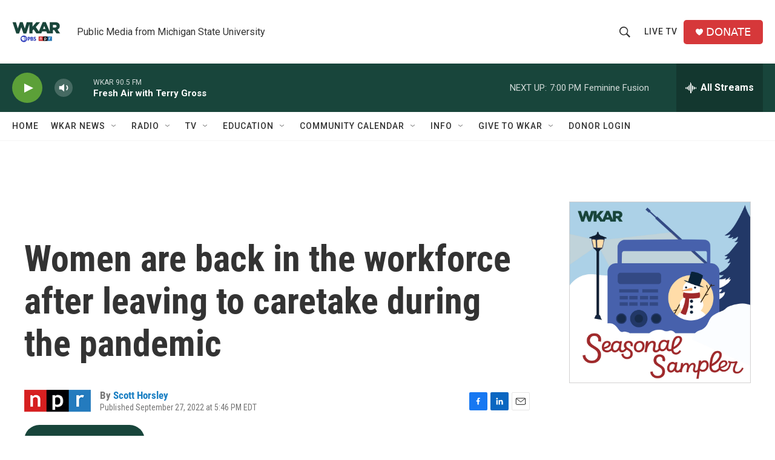

--- FILE ---
content_type: text/html; charset=utf-8
request_url: https://www.google.com/recaptcha/api2/aframe
body_size: 266
content:
<!DOCTYPE HTML><html><head><meta http-equiv="content-type" content="text/html; charset=UTF-8"></head><body><script nonce="9T4r1002dFqIhmrgNpDiWQ">/** Anti-fraud and anti-abuse applications only. See google.com/recaptcha */ try{var clients={'sodar':'https://pagead2.googlesyndication.com/pagead/sodar?'};window.addEventListener("message",function(a){try{if(a.source===window.parent){var b=JSON.parse(a.data);var c=clients[b['id']];if(c){var d=document.createElement('img');d.src=c+b['params']+'&rc='+(localStorage.getItem("rc::a")?sessionStorage.getItem("rc::b"):"");window.document.body.appendChild(d);sessionStorage.setItem("rc::e",parseInt(sessionStorage.getItem("rc::e")||0)+1);localStorage.setItem("rc::h",'1765496477363');}}}catch(b){}});window.parent.postMessage("_grecaptcha_ready", "*");}catch(b){}</script></body></html>